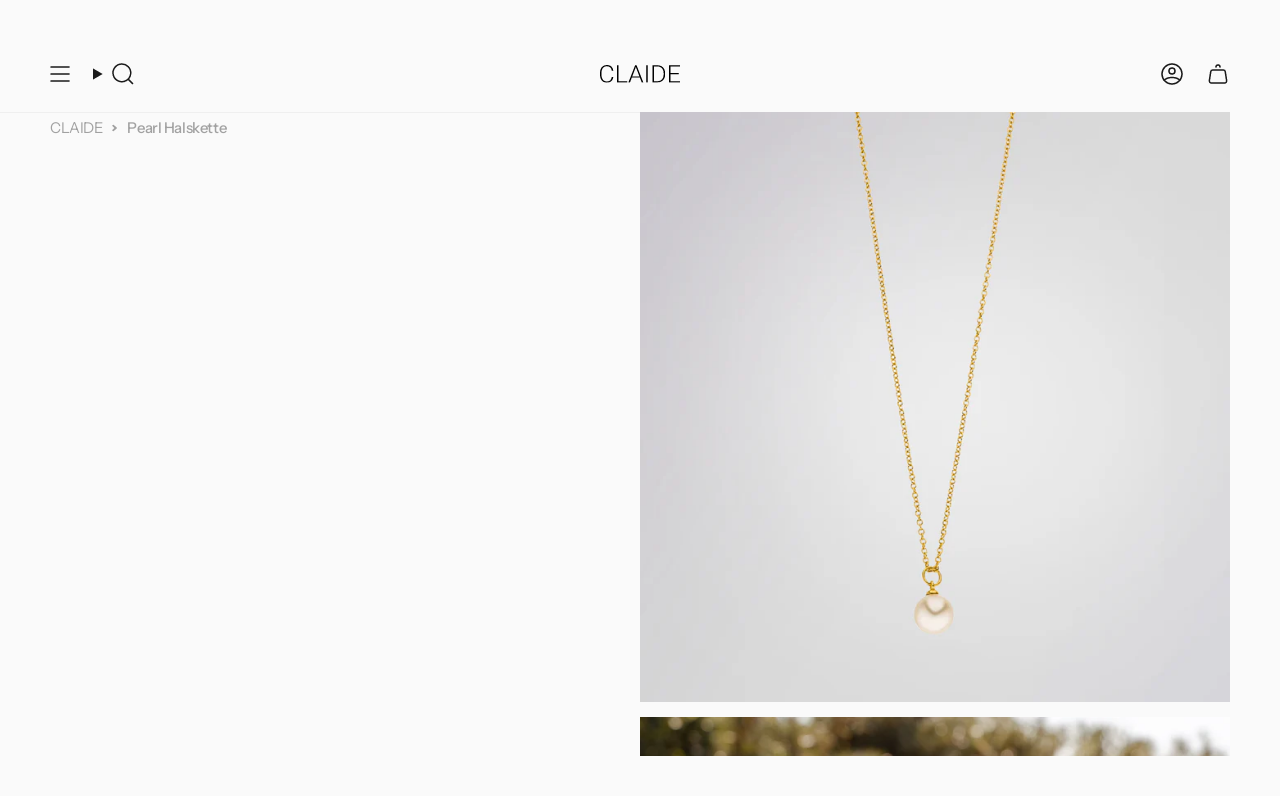

--- FILE ---
content_type: text/html; charset=UTF-8
request_url: https://api.reviews.io/json-ld/product/richsnippet?sku=4260729891716%3B4260729891709%3B43585049297163%3B43585049329931%3B7990684156171%3Bpearl-halskette&store=www.claide.de&url=https://claide.de/products/pearl-halskette?variant=43585049297163&data=true
body_size: 385
content:
{
	"@context" : "http://schema.org",
	"@type" : "Product"

  		 ,"aggregateRating": {
      "@type" : "AggregateRating",
      "bestRating": "5",
		  "ratingValue" : "4.8182",
		  "reviewCount" : "11",
		  "worstRating" : 1
	},
	"review": [
				{
			"@type":"Review",
			"author": {
				"@type": "Person",
				"name": "Nicole Krautwurst"
			},
			"datePublished" : "2024-01-01",
			"description" : "Alles ok",
			"reviewRating": {
				"@type": "Rating",
				"bestRating" : "5",
				"ratingValue" : "4",
				"worstRating" : "1"
			},
			"reviewBody": "Alles ok"
		}
				,
						{
			"@type":"Review",
			"author": {
				"@type": "Person",
				"name": "Nicole Krautwurst"
			},
			"datePublished" : "2024-01-01",
			"description" : "Alles ok",
			"reviewRating": {
				"@type": "Rating",
				"bestRating" : "5",
				"ratingValue" : "4",
				"worstRating" : "1"
			},
			"reviewBody": "Alles ok"
		}
					]
    		
		    ,"name" : "Pearl Halskette Silber",
		"image" : "https://cdn.shopify.com/s/files/1/0247/2099/8447/files/PEARLHALSKETTEgrey.jpg?v=1726392341",
				"sku" : "4260729891709"
		    
}


--- FILE ---
content_type: text/css
request_url: https://claide.de/cdn/shop/t/138/assets/custom.css?v=28678364608046045471765717336
body_size: 4035
content:
@media only screen and (max-width: 749px){.product__images{margin-left:var(--outer-offset);margin-right:var(--outer-offset);overflow:hidden}}@media screen and (min-width: 768px){.collection__image-inline{grid-template-columns:minmax(0,50fr) minmax(0,50fr)}}@media screen and (min-width: 749px){product-sticky div:has(.breadcrumbs){grid-column:span 2}.marquee{display:none!important}}.product__thumbs,.product__thumb{margin:0}.product__thumb{padding:0}.product__thumbs{margin-bottom:32px}.product__price{font-weight:400}.product__images--mobile-thumbs .product__slides{margin-bottom:0}.product__thumb__link{width:80px;height:80px}.product__title{margin-top:.25em}.breadcrumbs__arrow{width:auto;height:auto;border-radius:0;margin:0 10px;background-color:transparent;opacity:1;color:#a1a1a1!important;display:flex;justify-content:center;align-items:center}.breadcrumbs a,.breadcrumbs span{color:#a1a1a1!important}.breadcrumbs span:last-of-type{font-weight:500}.promo-images-text{display:flex;gap:.5em;justify-content:start;align-items:center;position:relative;font-size:var(--font-body-medium)}.promo-images-container img{width:1.8rem;height:1.8rem;aspect-ratio:1 / 1;object-fit:cover;border-radius:100%;border:2px solid #d9d9d9}.promo-images-container:has(img.promo-image-2){margin-right:1rem}.promo-images-container img.promo-image-2{left:.9rem;position:absolute}.benefit-with-icon{display:flex;gap:.5em;justify-content:start;align-items:center}.benefit-with-icon .benefit-icon{width:1rem;height:auto}.benefits-with-icons{padding-top:.25em;display:flex;flex-direction:column;gap:.5rem;justify-content:start;font-size:var(--font-body-small)}.benefits-inline{display:flex;gap:12px;padding:.25rem;background:#f6f5f2;width:fit-content;flex-wrap:wrap;align-items:center;padding:10px 16px;font-size:var(--font-body-small)}.benefits-inline .benefit{white-space:nowrap}.benefits-inline .benefits-divider{height:1rem;width:1px;background:#000}.block-benefits{--block-padding-top: 16px;--block-padding-bottom: 24px}.product__thumb{padding-top:1px}.product__thumb:after{bottom:auto;top:0;background-color:#000}[data-template=schmuck] [data-option=color] .radio__fieldset .radio__buttons{margin:0}[data-template=schmuck].product__selectors .radio__fieldset,[data-template=schmuck] .product__selectors .radio__fieldset,[data-template=bundle-konfigurator] .product__selectors .radio__fieldset,[data-template=starterset] .product__selectors .radio__fieldset{grid-template-columns:1fr}[data-template=schmuck] [data-option=color] .radio__legend__option-name{display:none}[data-template=schmuck] :not([data-option=color]) .radio__legend__value,[data-template=bundle-konfigurato] .radio__legend__value,[data-template=starterset] .radio__legend__value{font-size:1rem;font-weight:300}[data-template=schmuck] [data-option=color] .option-title{color:transparent;display:block;height:100%;border-radius:100%}[data-template=schmuck] [data-option=color] .radio__button label{border-radius:100%;border-color:transparent;padding:2px;aspect-ratio:1 / 1;width:1.8rem;height:1.8rem;min-width:unset}[data-template=schmuck] [data-option=color] .radio__button input:checked~label,[data-template=schmuck] [data-option=color] .radio__fieldset .radio__button label:hover{border-color:#000}[data-template=schmuck] [data-option=color] .radio__button{padding:0}[data-template=schmuck] [data-option=color] .product__selectors .radio__fieldset{padding-top:0}[value=Gold]~label span{background:linear-gradient(49.69deg,#f5d879 39.54%,#fff3cd 61.16%,#f5d879 79.61%)}[value=Silber]~label span{background:linear-gradient(49.69deg,#c2c2c2 39.54%,#ececec 61.16%,#c1c1c1 79.61%)}.jdgm-widget{font-size:var(--FONT-SIZE-SUBHEADING-MOBILE)}.variant__countdown--in{color:#72b67d;gap:10px;font-weight:400}.variant__countdown--low{color:#f0af60;gap:10px;font-weight:400}.variant__countdown--out{color:#e37474;gap:10px;font-weight:400}.section-countdown .brick__section{width:auto;flex-wrap:nowrap;justify-content:center}.section-countdown .brick__block{width:auto;flex-basis:auto;min-width:unset;white-space:nowrap}.section-countdown .two-fifty-height-hero--mobile{height:auto;min-height:unset}@media only screen and (max-width: 750px){.section-countdown .brick__section{gap:calc(var(--gutter) * 2)}}@media only screen and (min-width: 750px){.section-countdown .brick__block{flex:0 0 auto}}.category-linklist__filter-list-item{margin-inline-end:8px!important;overflow:hidden}.category-linklist__filter-list-item a{text-transform:uppercase;font-weight:300;color:#737373;font-size:var(--font-body-small)}.category-linklist__filter-list-item a.is-active{opacity:1}.category-linklist__filter-list-item a.bordered{border:1px solid black;color:#000;display:flex;padding:.3rem 12px;opacity:1}.category-linklist__filter-list-item a.bordered.is-active{border:1px solid black;background:#000;color:#fff;font-weight:500}.button-menu{padding-top:.5rem;padding-bottom:.5rem;padding-inline-start:var(--outer);width:100%}@media screen and (max-width: 749px){logos-component[data-marquee=true]{display:none}.marquee{--gap: 1rem;position:relative;display:flex;overflow:hidden;-webkit-user-select:none;user-select:none;gap:var(--gap)}.marquee__content{flex-shrink:0;display:flex;justify-content:space-around;gap:var(--gap);min-width:100%;margin:0}@keyframes scroll{0%{transform:translate(0)}to{transform:translate(calc(-100% - var(--gap)))}}@media (prefers-reduced-motion: reduce){.marquee__content{animation-play-state:paused!important}}.marquee__content{animation:scroll 15s linear infinite}@keyframes scroll-abs{0%{transform:translate(calc(100% + var(--gap)))}to{transform:translate(0)}}.marquee__content>*{flex:0 0 auto}}.shop-pay-terms{display:none}.product__breadcrumbs{margin-left:var(--outer-offset);margin-right:var(--outer-offset);margin-bottom:0;padding:6px var(--outer);border-top:1px solid #efefef}.comparison-table{background-color:#f6f5f2;font-weight:400;font-size:var(--font-body-medium);margin:0 var(--outer)}.comparison-head,.comparison-body{display:grid;grid-template-columns:repeat(3,1fr);row-gap:2px}.comparison-head{margin-bottom:2px}.comparison-body>*:nth-child(3n+1){padding-left:0;padding-right:16px;text-align:left;justify-content:start}.comparison-head>*:nth-child(3n-1),.comparison-body>*:nth-child(3n-1){position:relative;background:#f6f5f2}.comparison-head>*:nth-child(3n-1):after,.comparison-body>*:nth-child(3n-1):after{content:"";position:absolute;height:2px;width:calc(100% - 6px);bottom:-2px;background:#fff}.comparison-head>*,.comparison-body>*{display:flex;justify-content:center;align-items:center;padding:24px 16px;text-align:center;background:#fff}.comparison-head>*{padding:16px 24px}.comparison-logo--image{width:100%;max-height:1.8rem}[data-template=starterset] .radio__fieldset--swatches .swatch__button,[data-template=bundle-konfigurator] .radio__fieldset--swatches .swatch__button .radio__button{padding:5px}[data-template=starterset] .radio__legend__label,[data-template=schmuck] :not([data-option=color]) .radio__legend__label,[data-template=bundle-konfigurator] .radio__legend__label{flex-wrap:nowrap}[data-template=starterset] .radio__legend__option-name,[data-template=schmuck] :not([data-option=color]) .radio__legend__option-name,[data-template=bundle-konfigurator] .radio__legend__option-name{flex-shrink:0;font-size:1rem}[data-template=starterset] .radio__fieldset .radio__button label,[data-template=bundle-konfigurator] .radio__fieldset .radio__button label{transition:none}[data-template=starterset] .radio__fieldset--swatches:has(.radio__button input:checked~label),[data-template=bundle-konfigurator] .radio__fieldset--swatches:has(.radio__button input:checked~label){padding:4px}[data-template=starterset] .radio__fieldset .radio__button input:checked~label,[data-template=bundle-konfigurator] .radio__fieldset .radio__button input:checked~label{border-width:2px}[data-template=starterset] .radio__legend__value,[data-template=schmuck] :not([data-option=color]) .radio__legend__value,[data-template=bundle-konfigurator] .radio__legend__value{padding-top:0}.progress-bar-holder{width:100%;flex-basis:100%}.shipping-target-icon{width:24px;height:24px;border:1px solid #afafaf;border-radius:100%;display:flex;justify-content:center;align-items:center;background:#fff;margin:0 auto}.shipping-target-container{position:absolute;left:var(--left);top:1rem;transform:translate(-50%,-.5rem);top:0;z-index:10;justify-content:center;align-items:center;align-content:center}.free-shipping__progress-bar{margin:0}.progress-bar-holder{margin-block:2rem;position:relative}.shipping-target-text-below{font-weight:500;font-size:var(--font-body-x-small);text-align:center;margin:0 auto;white-space:nowrap;font-weight:300}.shipping-target-text{font-weight:500;font-size:var(--font-body-x-small);text-align:center;position:absolute;top:0;transform:translateY(-100%);margin:0 auto;width:100%}.sliderow__title{font-weight:300;padding:0;margin:0 var(--inner);border-bottom:1px solid #f0f0f0}[data-shipping-icon].is-reached .shipping-target-icon{border-color:#b58691}[data-shipping-icon].is-reached .shipping-target-icon svg path{fill:#b58691!important}[data-gift-icon].is-reached .shipping-target-icon{border-color:#b58691}[data-gift-icon].is-reached .shipping-target-icon svg path{fill:#b58691!important}.progress-container{width:100%;height:8px;position:relative;margin-block:1.4rem;display:grid;grid-template-columns:var(--width) var(--giftWidth) 10fr}.progress-container progress{z-index:1;position:relative}.progress-container:has([data-shipping-bar][value="100"]) [data-shipping-icon] .shipping-target-icon{transition-delay:1.5s;transition:border-color .2s ease-in;border-color:#b58691}.progress-container:has([data-shipping-bar][value="100"]) [data-shipping-icon] .shipping-target-icon svg path{fill:#b58691}.progress-container:has([data-gift-bar][value="100"]) [data-gift-icon] .shipping-target-icon{transition-delay:1.5s;transition:border-color .2s ease-in;border-color:#b58691}.progress-container:has([data-gift-bar][value="100"]) [data-gift-icon] .shipping-target-icon svg path{fill:#b58691}[data-gift-progress-bar],[data-gift-end]{--progress-value-bg: var(--FREE-GIFT-GRADIENT)}[data-gift-progress-bar]::-webkit-progress-value{-webkit-transition:width 1s ease-in-out,transform 1s ease-in-out 1.5s;transition:width 1s ease-in-out,transform 1s ease-in-out 1.5s}[data-gift-end]::-webkit-progress-value{-webkit-transition:width 1s ease-in-out,transform 1s ease-in-out 3s;transition:width 1s ease-in-out,transform 1s ease-in-out 3s}.reviews--header{display:flex;justify-content:flex-start;align-items:center;gap:15px}.review--divider{width:1px;background:#000;height:3rem}.review--number{font-size:var(--FONT-HEADING-LARGE);font-family:var(--FONT-STACK-HEADING)}.positive--text{font-weight:500;margin-bottom:16px;margin-top:10px}.positive--list{line-height:1.1;margin-bottom:2rem}.see--more--link{font-size:var(--font-body-large);text-transform:uppercase}.relative{position:relative}.variant-picker--badge{position:absolute;top:calc(var(--form-margin) / 2);right:0}.cart--total__savings--pp{flex-basis:100%;display:flex;justify-content:space-between;align-items:center;margin-block:5px}.savings--label--pp{letter-spacing:normal;text-transform:none!important;font-weight:500!important;color:#56ad6a!important;padding-right:0;font-size:var(--font-body-small)}.is--bundle-item .cart__item__selected-options,.is--bundle-item .cart__quantity-wrapper .select-popout--quantity{display:none}.cart__item .is--bundle-item{align-items:start}.cart__bundle--items{display:flex;max-width:80%;gap:5px}.cart__bundle--items:has(>:last-child:nth-child(7)){flex-wrap:wrap}.cart__bundle--items:has(>:last-child:nth-child(7)) .cart__bundle--item{max-width:20%}.cart__bundle--item{flex-shrink:1;flex-grow:0;max-width:25%;position:relative}.cart__bundle--image{width:100%;height:auto;aspect-ratio:1 / 1;object-fit:cover}.cart__item--bundle-label{position:absolute;padding:2px 5px;left:0;top:0;background:#b3848f;color:#fff;font-size:12px;text-transform:uppercase;font-weight:500}.cart__bundle--your-choice{font-size:var(--FONT-HEADING-MINI-MOBILE);text-transform:uppercase;padding:10px 0 5px}custom-drawer .drawer__head h3{padding-top:10px;font-size:var(--FONT-SIZE-BASE)}.unionpay,.shopify_pay{display:none!important}li:has(.unionpay),li:has(.shopify_pay){display:none!important}.price.sale,.product__price:has(.product__price--strike){display:flex;flex-direction:row-reverse;justify-content:start;gap:5px;align-items:center}.product__price:has(.product__price--strike){gap:10px}.cart__item-subtitle{color:#8d8d8d;font-size:var(--font-body-medium)}.product-item .sale-box,.product-item .preorder-box,.product-item .badge-box{position:static!important}.badge__container{position:absolute;left:0;top:0;z-index:3;display:flex;gap:5px;width:100%}.preorder-box,.badge-box{background:#1a1a1a;color:#fafafa}.sale-box,.preorder-box,.badge-box{padding:2px 6px}.is--bundle-item .cart__item__title{text-transform:none!important}.footer__block__title{font-family:var(--FONT-STACK-SUBHEADING)!important;letter-spacing:var(--LETTER-SPACING-BODY)!important;font-size:var(--font-heading-x-small)!important}[data-template=schmuck] .radio__fieldset :not([data-option=color]) .radio__button input:checked~label{border-color:var(--accent);border-width:2px}.link__image--container{display:flex;justify-content:space-between;gap:15px;align-items:center}.link__image--container img{width:60px;aspect-ratio:1 / 1;height:auto}.v-stack{display:flex;flex-direction:column}.link__image--title{font-family:var(--FONT-STACK-HEADING);line-height:1.1;text-transform:none;font-size:var(--FONT-HEADING-X-SMALL);margin-bottom:.2rem}.link__image--subtitle{text-transform:none;font-size:var(--BTN-FONT-SIZE)}.mobile-menu__block--menu{flex-basis:auto}.mobile__menu__dropdown:has(.link__image--container) .sliderow:has(.link__image--container)+.sliderow__links{--item-height: 85px}.mobile__menu__dropdown:has(.link__image--container) .sliderow:has(.link__image--container)+.sliderow__links .sliderow:not(:has(.link__image--container)){--item-height: 50px}:root{--header-spacing: 10px}.sliderow__title:has(.link__image--container){padding-block:var(--header-spacing)}.drawer__menu .mobile-menu__block-localization{margin-top:10px!important}.drawer__content__scroll>.mobile-menu__block{margin-bottom:0}.sibling__links{display:grid;grid-template-columns:repeat(4,1fr);gap:10px}.sibling__link{min-width:0;border-radius:6px;border:2px solid var(--bg-col);--bg-col: white;aspect-ratio:1 / 1;position:relative}.sibling__link.sibling--active{--bg-col: #b3848f;color:#fff}.sibling__link--image-container{width:100%;height:100%;aspect-ratio:1 / 1;position:relative;border-radius:4px;overflow:hidden}.sibling__link--image-container img{width:100%;height:100%;aspect-ratio:1 / 1;object-fit:cover}.sibling__size--label{position:absolute;right:0;bottom:0;padding-inline:7px;padding-block:5px;line-height:1;font-size:.75rem;border-top-left-radius:6px;background-color:var(--bg-col)}@media screen and (max-width: 670px){.drawer--header .drawer__inner{top:calc(var(--header-height));max-height:calc(100% - var(--header-height));max-width:calc(100% - 15px)}.at-top .drawer--header .drawer__inner{top:calc(var(--header-height) + var(--announcement-bar-height));max-height:calc(100% - var(--header-height) - var(--announcement-bar-height))}header-drawer .drawer__head{display:none!important}mobile-menu .underlay{top:calc(var(--header-height) + var(--announcement-bar-height))}}.sliderow__links .sliderow .sliderule__chevron{display:none}.drawer__menu .mobile-menu__block-localization{width:100%;margin:0 var(--inner)}[data-mobile-menu-block]:has(.mobile-menu__block-inner:empty){display:none}.bundle-chosen-items--container .configurator--block{display:none}.bundle-chosen-items--container .configurator--block-gift{display:block}bundle-config[data-limit="1"] .bundle-chosen-items--container .configurator--block:nth-of-type(-n+1){display:block}bundle-config[data-limit="2"] .bundle-chosen-items--container .configurator--block:nth-of-type(-n+2){display:block}bundle-config[data-limit="3"] .bundle-chosen-items--container .configurator--block:nth-of-type(-n+3){display:block}bundle-config[data-limit="4"] .bundle-chosen-items--container .configurator--block:nth-of-type(-n+4){display:block}bundle-config[data-limit="5"] .bundle-chosen-items--container .configurator--block:nth-of-type(-n+5){display:block}bundle-config[data-limit="6"] .bundle-chosen-items--container .configurator--block:nth-of-type(-n+6){display:block}.bundle-chosen-items--container[data-limit="1"] .configurator--block:nth-of-type(-n+1){display:block}.bundle-chosen-items--container[data-limit="2"] .configurator--block:nth-of-type(-n+2){display:block}.bundle-chosen-items--container[data-limit="3"] .configurator--block:nth-of-type(-n+3){display:block}.bundle-chosen-items--container[data-limit="4"] .configurator--block:nth-of-type(-n+4){display:block}.bundle-chosen-items--container[data-limit="5"] .configurator--block:nth-of-type(-n+5){display:block}.bundle-chosen-items--container[data-limit="6"] .configurator--block:nth-of-type(-n+6){display:block}.bundle-chosen-items--container .configurator--block .configurator-image--block{border-radius:6px;overflow:hidden;margin-block-end:5px}.configurator--block-gift .configurator-image--block{border-radius:6px;overflow:hidden}[data-template=bundle-konfigurator] .radio__fieldset .radio__button input~label{border-radius:6px}.configurator__variant__block .radio__legend__option-name{font-weight:400;font-size:var(--font-body-medium)}label:has([data-design-option]){border-width:2px!important;border-color:#cbc6bd;position:relative!important;padding-bottom:16px!important}.configurator__variant__block label{border-width:2px!important;border-color:#cbc6bd}[data-design-option]{font-family:var(--FONT-STACK-HEADING);font-weight:400;text-transform:none;font-size:var(--FONT-SIZE-BASE)}.savings--label{position:absolute;bottom:-25%;left:0;right:0;margin:0 auto;background:#cbc6bd;max-width:fit-content;border-radius:4px;padding:2px 5px;color:#fff}input:checked~label .savings--label{background-color:var(--COLOR-SALE-BG)}.drawer__foot [data-template-string]:has(.bundle-chosen-items--container[data-limit="4"],.bundle-chosen-items--container[data-limit="5"],.bundle-chosen-items--container[data-limit="6"]){width:100%;max-width:unset}.bundle-chosen-items--container[data-limit="4"]{grid-template-columns:repeat(4,minmax(0,1fr))}.bundle-chosen-items--container[data-limit="5"],.bundle-chosen-items--container[data-limit="6"]{grid-template-columns:repeat(5,minmax(0,1fr))}.sliderow.sliderow--back .sliderow__title{font-family:var(--FONT-STACK-HEADING)}.link__badge{font-size:var(--font-body-small);background:var(--accent);padding:2px 5px;color:#fff}.radio__fieldset .radio__button .fake-label{display:block;font-family:var(--BTN-FONT-STACK);font-size:var(--BTN-FONT-SIZE);font-style:var(--BTN-FONT-STYLE);font-weight:var(--BTN-FONT-WEIGHT);line-height:var(--line-height-normal);letter-spacing:var(--BTN-LETTER-SPACING);text-transform:var(--BTN-UPPERCASE);position:relative;margin:0;padding:var(--btn-top);min-width:calc(var(--BTN-FONT-SIZE) * var(--line-height-normal) + var(--btn-top) * 2 + 2px);text-align:center;color:inherit;background-color:transparent;border:1px solid var(--text-a35);border-radius:min(var(--RADIUS),20px);transition:color .5s cubic-bezier(.215,.61,.355,1),background .5s cubic-bezier(.215,.61,.355,1),border .5s cubic-bezier(.215,.61,.355,1)}[data-template=schmuck] [data-option=color] .radio__button .fake-label{border-radius:100%;border-color:transparent;padding:2px;aspect-ratio:1 / 1;width:1.8rem;height:1.8rem;min-width:unset}.fake-label span{background-color:var(--bg)!important}.color__active .fake-label{border-color:#000!important}.mobile-x,[data-scroll-locked] .header__mobile__left .icon-menu{display:none}[data-scroll-locked] .header__mobile__left .mobile-x{display:block}.drawer--header .drawer__inner{box-shadow:none}gift-config{display:grid;row-gap:20px;grid-template-columns:1fr 9fr;margin-block-end:15px}.gift--item--image{max-width:100%;height:auto;display:flex}.gift--item-image-container{aspect-ratio:1 / 1;max-width:26%;border-radius:6px;border:2px solid #b3848f;overflow:hidden}gift-item{display:flex;justify-content:space-between;align-items:center;gap:10px;min-width:0}.gift--item-title{font-size:var(--FONT-HEADING-X-SMALL);font-family:var(--FONT-STACK-HEADING)}.gift--item-text,.gift--item-button{font-size:var(--BTN-FONT-SIZE)}.gift--item-text-container{display:flex;flex-direction:column;justify-content:start;align-items:start;gap:5px;line-height:1}.gift--item-button{color:#fff;background:#b3848f;padding:5px;border-radius:4px;max-width:fit-content}.gift--item-lock-container{display:flex;align-items:center;justify-content:center;gap:10px;border:1px solid #dcdcdc;border-radius:6px;font-size:var(--FONT-HEADING-X-SMALL);font-family:var(--FONT-STACK-HEADING);font-weight:600}.gift-progress{position:relative;grid-area:1 / 1 / 3 / 2;display:flex;justify-content:center;align-items:center}.gift-bar{width:4px;height:calc(100% - 10px);background:#b3848f;border-radius:2px}.gift--progress--icon{padding:5px;background:#b3848f;position:absolute}.gift--progress--icon.icon--1{left:auto;right:auto;top:calc(25% - 10px);display:flex;justify-content:center;align-items:center;max-width:20px;border-radius:100%}.gift--progress--icon.icon--2{left:auto;right:auto;top:calc(75% - 10px);display:flex;justify-content:center;align-items:center;max-width:20px;border-radius:100%}gift-config:has(.hidden-custom) .gift-bar{background:linear-gradient(180deg,#b3848f,#f6f5f2 50%)}gift-config:has(.hidden-custom) .gift--item-lock-container{background:#fffc;position:relative;z-index:2;padding-inline:3.5rem;border:1px solid rgba(220,220,220,1);-webkit-backdrop-filter:blur(5px);backdrop-filter:blur(5px)}gift-config:not(:has(.hidden-custom)) .gift--item-lock-container{opacity:0;pointer-events:none}gift-item[data-fixed]{grid-area:1 / 2 / 2 / 10}gift-item[data-dynamic]{grid-area:2 / 2 / 3 / 10}.gift--item-lock-container{grid-area:2 / 1 / 3 / 10}.custom-discount--filter{display:flex;justify-content:start;align-items:center;gap:10px;margin-block-end:var(--gutter);margin-block-start:0px}@media screen and (max-width: 470px){.custom-discount--filter{flex-direction:column;align-items:start;justify-content:center}}.custom-discount--filter{text-transform:uppercase}.custom__filter--container{margin:0;padding:0;display:flex;gap:10px}.custom__filter--container li{list-style:none;padding:5px 10px;background:#fff;border:1px solid black}.custom__filter--container li.custom__filter--active{color:#fff;background:#000}[data-konfigurator-product-item] .price .old-price{display:none!important}.custom__filter--title,[is=custom-filter-label]{font-size:var(--FONT-SIZE-SUBHEADING-MOBILE)}.product__form__holder .variant-picker--badge{margin-block-start:6rem}
/*# sourceMappingURL=/cdn/shop/t/138/assets/custom.css.map?v=28678364608046045471765717336 */


--- FILE ---
content_type: text/javascript; charset=utf-8
request_url: https://claide.de/products/pearl-halskette.js
body_size: 1147
content:
{"id":7990684156171,"title":"Pearl Halskette","handle":"pearl-halskette","description":"\u003cmeta charset=\"utf-8\"\u003e\n\u003cp class=\"p1\"\u003eDas filigrane Design der Pearl Kette ist zeitlos, elegant und unendlich schick. Die Kombination der zarten Perle mit der hochwertigen mit 18 Karat mehrfach vergoldeten Halskette macht dieses einzigartige Schmuckstück zu einem Must-Have-Piece.\u003c\/p\u003e\n\u003cstrong\u003eMaterial:\u003c\/strong\u003e\u003cspan\u003e Hochwertige 18K Mehrfachvergoldung\u003c\/span\u003e\u003cbr\u003e\u003cstrong\u003eLänge:\u003c\/strong\u003e\u003cspan\u003e 40cm + 5cm Verlängerung\u003cbr\u003e\u003cmeta charset=\"utf-8\"\u003e \u003cb data-mce-fragment=\"1\"\u003eKostenloser Versand: \u003c\/b\u003eLieferzeit 1-3 Werktage\u003cbr data-mce-fragment=\"1\"\u003e\u003cmeta charset=\"utf-8\"\u003e \u003cstrong data-mce-fragment=\"1\"\u003e-\u003c\/strong\u003e Nickelfrei und somit auch für Allergiker geeignet\u003c\/span\u003e\u003cbr\u003e","published_at":"2022-08-14T11:51:27+02:00","created_at":"2022-08-12T10:10:24+02:00","vendor":"CLAIDE","type":"Halsketten","tags":[],"price":3999,"price_min":3999,"price_max":4499,"available":true,"price_varies":true,"compare_at_price":0,"compare_at_price_min":0,"compare_at_price_max":0,"compare_at_price_varies":false,"variants":[{"id":43585049297163,"title":"Gold","option1":"Gold","option2":null,"option3":null,"sku":"4260729891716","requires_shipping":true,"taxable":true,"featured_image":{"id":46218190913803,"product_id":7990684156171,"position":1,"created_at":"2024-03-07T15:43:06+01:00","updated_at":"2024-03-07T15:43:26+01:00","alt":null,"width":1200,"height":1200,"src":"https:\/\/cdn.shopify.com\/s\/files\/1\/0247\/2099\/8447\/files\/PEARLHALSKETTE.jpg?v=1709822606","variant_ids":[43585049297163]},"available":true,"name":"Pearl Halskette - Gold","public_title":"Gold","options":["Gold"],"price":4499,"weight":3,"compare_at_price":0,"inventory_management":"shopify","barcode":"4260729891716","featured_media":{"alt":null,"id":38962716639499,"position":1,"preview_image":{"aspect_ratio":1.0,"height":1200,"width":1200,"src":"https:\/\/cdn.shopify.com\/s\/files\/1\/0247\/2099\/8447\/files\/PEARLHALSKETTE.jpg?v=1709822606"}},"quantity_rule":{"min":1,"max":null,"increment":1},"quantity_price_breaks":[],"requires_selling_plan":false,"selling_plan_allocations":[]},{"id":43585049329931,"title":"Silber","option1":"Silber","option2":null,"option3":null,"sku":"4260729891709","requires_shipping":true,"taxable":true,"featured_image":{"id":46218190946571,"product_id":7990684156171,"position":7,"created_at":"2024-03-07T15:43:06+01:00","updated_at":"2024-09-15T11:25:41+02:00","alt":null,"width":1200,"height":1200,"src":"https:\/\/cdn.shopify.com\/s\/files\/1\/0247\/2099\/8447\/files\/PEARLHALSKETTEgrey.jpg?v=1726392341","variant_ids":[43585049329931]},"available":true,"name":"Pearl Halskette - Silber","public_title":"Silber","options":["Silber"],"price":3999,"weight":3,"compare_at_price":0,"inventory_management":"shopify","barcode":"4260729891709","featured_media":{"alt":null,"id":38962716606731,"position":7,"preview_image":{"aspect_ratio":1.0,"height":1200,"width":1200,"src":"https:\/\/cdn.shopify.com\/s\/files\/1\/0247\/2099\/8447\/files\/PEARLHALSKETTEgrey.jpg?v=1726392341"}},"quantity_rule":{"min":1,"max":null,"increment":1},"quantity_price_breaks":[],"requires_selling_plan":false,"selling_plan_allocations":[]}],"images":["\/\/cdn.shopify.com\/s\/files\/1\/0247\/2099\/8447\/files\/PEARLHALSKETTE.jpg?v=1709822606","\/\/cdn.shopify.com\/s\/files\/1\/0247\/2099\/8447\/products\/Claide_Holland_Shop_25.jpg?v=1709822606","\/\/cdn.shopify.com\/s\/files\/1\/0247\/2099\/8447\/products\/Claide_Holland_Shop_3.jpg?v=1709822606","\/\/cdn.shopify.com\/s\/files\/1\/0247\/2099\/8447\/products\/Claide_Holland_Shop_2.jpg?v=1709822606","\/\/cdn.shopify.com\/s\/files\/1\/0247\/2099\/8447\/products\/Claide_Holland_Shop_33.jpg?v=1709822606","\/\/cdn.shopify.com\/s\/files\/1\/0247\/2099\/8447\/products\/Claide_Holland_Shop_36.jpg?v=1709822606","\/\/cdn.shopify.com\/s\/files\/1\/0247\/2099\/8447\/files\/PEARLHALSKETTEgrey.jpg?v=1726392341"],"featured_image":"\/\/cdn.shopify.com\/s\/files\/1\/0247\/2099\/8447\/files\/PEARLHALSKETTE.jpg?v=1709822606","options":[{"name":"Color","position":1,"values":["Gold","Silber"]}],"url":"\/products\/pearl-halskette","media":[{"alt":null,"id":38962716639499,"position":1,"preview_image":{"aspect_ratio":1.0,"height":1200,"width":1200,"src":"https:\/\/cdn.shopify.com\/s\/files\/1\/0247\/2099\/8447\/files\/PEARLHALSKETTE.jpg?v=1709822606"},"aspect_ratio":1.0,"height":1200,"media_type":"image","src":"https:\/\/cdn.shopify.com\/s\/files\/1\/0247\/2099\/8447\/files\/PEARLHALSKETTE.jpg?v=1709822606","width":1200},{"alt":null,"id":33298422268171,"position":2,"preview_image":{"aspect_ratio":1.0,"height":3734,"width":3734,"src":"https:\/\/cdn.shopify.com\/s\/files\/1\/0247\/2099\/8447\/products\/Claide_Holland_Shop_25.jpg?v=1709822606"},"aspect_ratio":1.0,"height":3734,"media_type":"image","src":"https:\/\/cdn.shopify.com\/s\/files\/1\/0247\/2099\/8447\/products\/Claide_Holland_Shop_25.jpg?v=1709822606","width":3734},{"alt":null,"id":33298420138251,"position":3,"preview_image":{"aspect_ratio":1.0,"height":4000,"width":4000,"src":"https:\/\/cdn.shopify.com\/s\/files\/1\/0247\/2099\/8447\/products\/Claide_Holland_Shop_3.jpg?v=1709822606"},"aspect_ratio":1.0,"height":4000,"media_type":"image","src":"https:\/\/cdn.shopify.com\/s\/files\/1\/0247\/2099\/8447\/products\/Claide_Holland_Shop_3.jpg?v=1709822606","width":4000},{"alt":null,"id":33298420105483,"position":4,"preview_image":{"aspect_ratio":1.0,"height":4000,"width":4000,"src":"https:\/\/cdn.shopify.com\/s\/files\/1\/0247\/2099\/8447\/products\/Claide_Holland_Shop_2.jpg?v=1709822606"},"aspect_ratio":1.0,"height":4000,"media_type":"image","src":"https:\/\/cdn.shopify.com\/s\/files\/1\/0247\/2099\/8447\/products\/Claide_Holland_Shop_2.jpg?v=1709822606","width":4000},{"alt":null,"id":33298428690699,"position":5,"preview_image":{"aspect_ratio":1.0,"height":3663,"width":3663,"src":"https:\/\/cdn.shopify.com\/s\/files\/1\/0247\/2099\/8447\/products\/Claide_Holland_Shop_33.jpg?v=1709822606"},"aspect_ratio":1.0,"height":3663,"media_type":"image","src":"https:\/\/cdn.shopify.com\/s\/files\/1\/0247\/2099\/8447\/products\/Claide_Holland_Shop_33.jpg?v=1709822606","width":3663},{"alt":null,"id":33298428789003,"position":6,"preview_image":{"aspect_ratio":1.0,"height":4000,"width":4000,"src":"https:\/\/cdn.shopify.com\/s\/files\/1\/0247\/2099\/8447\/products\/Claide_Holland_Shop_36.jpg?v=1709822606"},"aspect_ratio":1.0,"height":4000,"media_type":"image","src":"https:\/\/cdn.shopify.com\/s\/files\/1\/0247\/2099\/8447\/products\/Claide_Holland_Shop_36.jpg?v=1709822606","width":4000},{"alt":null,"id":38962716606731,"position":7,"preview_image":{"aspect_ratio":1.0,"height":1200,"width":1200,"src":"https:\/\/cdn.shopify.com\/s\/files\/1\/0247\/2099\/8447\/files\/PEARLHALSKETTEgrey.jpg?v=1726392341"},"aspect_ratio":1.0,"height":1200,"media_type":"image","src":"https:\/\/cdn.shopify.com\/s\/files\/1\/0247\/2099\/8447\/files\/PEARLHALSKETTEgrey.jpg?v=1726392341","width":1200},{"alt":null,"id":33813691302155,"position":8,"preview_image":{"aspect_ratio":1.0,"height":1080,"width":1080,"src":"https:\/\/cdn.shopify.com\/s\/files\/1\/0247\/2099\/8447\/products\/f168f1bb512b4310b70d92e1184c2b0b.thumbnail.0000000000.jpg?v=1668089716"},"aspect_ratio":1.0,"duration":2300,"media_type":"video","sources":[{"format":"mp4","height":480,"mime_type":"video\/mp4","url":"https:\/\/cdn.shopify.com\/videos\/c\/vp\/f168f1bb512b4310b70d92e1184c2b0b\/f168f1bb512b4310b70d92e1184c2b0b.SD-480p-1.5Mbps-10460613.mp4","width":480},{"format":"mp4","height":1080,"mime_type":"video\/mp4","url":"https:\/\/cdn.shopify.com\/videos\/c\/vp\/f168f1bb512b4310b70d92e1184c2b0b\/f168f1bb512b4310b70d92e1184c2b0b.HD-1080p-7.2Mbps-10460613.mp4","width":1080},{"format":"mp4","height":720,"mime_type":"video\/mp4","url":"https:\/\/cdn.shopify.com\/videos\/c\/vp\/f168f1bb512b4310b70d92e1184c2b0b\/f168f1bb512b4310b70d92e1184c2b0b.HD-720p-4.5Mbps-10460613.mp4","width":720},{"format":"m3u8","height":1080,"mime_type":"application\/x-mpegURL","url":"https:\/\/cdn.shopify.com\/videos\/c\/vp\/f168f1bb512b4310b70d92e1184c2b0b\/f168f1bb512b4310b70d92e1184c2b0b.m3u8","width":1080}]},{"alt":null,"id":33813701820683,"position":9,"preview_image":{"aspect_ratio":1.0,"height":1080,"width":1080,"src":"https:\/\/cdn.shopify.com\/s\/files\/1\/0247\/2099\/8447\/products\/51eaad4c993d4120ba529304918cab60.thumbnail.0000000000.jpg?v=1668089798"},"aspect_ratio":1.0,"duration":4100,"media_type":"video","sources":[{"format":"mp4","height":480,"mime_type":"video\/mp4","url":"https:\/\/cdn.shopify.com\/videos\/c\/vp\/51eaad4c993d4120ba529304918cab60\/51eaad4c993d4120ba529304918cab60.SD-480p-1.5Mbps-10460623.mp4","width":480},{"format":"mp4","height":1080,"mime_type":"video\/mp4","url":"https:\/\/cdn.shopify.com\/videos\/c\/vp\/51eaad4c993d4120ba529304918cab60\/51eaad4c993d4120ba529304918cab60.HD-1080p-7.2Mbps-10460623.mp4","width":1080},{"format":"mp4","height":720,"mime_type":"video\/mp4","url":"https:\/\/cdn.shopify.com\/videos\/c\/vp\/51eaad4c993d4120ba529304918cab60\/51eaad4c993d4120ba529304918cab60.HD-720p-4.5Mbps-10460623.mp4","width":720},{"format":"m3u8","height":1080,"mime_type":"application\/x-mpegURL","url":"https:\/\/cdn.shopify.com\/videos\/c\/vp\/51eaad4c993d4120ba529304918cab60\/51eaad4c993d4120ba529304918cab60.m3u8","width":1080}]}],"requires_selling_plan":false,"selling_plan_groups":[]}

--- FILE ---
content_type: text/json
request_url: https://conf.config-security.com/model
body_size: 86
content:
{"title":"recommendation AI model (keras)","structure":"release_id=0x24:61:7b:5c:68:4a:29:48:66:59:6d:76:4c:55:71:67:74:30:34:30:29:7b:51:4b:79:65:58:33:24;keras;dyk3m7bxd0ypfa2gfyhre082hovfk3xsfi9f3amvdhvaqkbp7dgw44afiu2j4qa0bzufoye5","weights":"../weights/24617b5c.h5","biases":"../biases/24617b5c.h5"}

--- FILE ---
content_type: text/javascript
request_url: https://claide.de/cdn/shop/t/138/assets/custom.js?v=162335566922489054081765717337
body_size: 2991
content:
class BundleConfig extends HTMLElement{constructor(){super(),this.formItems=this.querySelectorAll("[data-form]"),this.openDrawerEvent=new CustomEvent("theme:drawer-custom:show",{bubbles:!0}),this.customDrawer=document.querySelector("custom-drawer#custom-drawer"),this.currentVariantId=this.getAttribute("data-variant-id"),this.configurations={},this.configurations[parseInt(this.currentVariantId)]=[],this.bundleBlocks=this.querySelectorAll(".configurator--block"),this.bundleSize=parseInt(this.getAttribute("data-limit")),this.texts={},this.texts.popupSingleText=this.getAttribute("data-selection-single-text"),this.texts.popupMultipleText=this.getAttribute("data-selection-multiple-text"),this.texts.popupDoneText=this.getAttribute("data-selection-done-text"),this.texts.atcNotDoneText=this.getAttribute("data-selection-atc-text"),this.texts.atcDoneText=this.getAttribute("data-selection-atc-default"),this.atcButton=document.querySelector(`form[id="${this.getAttribute("data-form")}"] button[type="submit"]`),this.atcButton?.setAttribute("data-prevent",!0),this.atcButton?.querySelector("[data-add-to-cart-text]")&&(this.atcButton.querySelector("[data-add-to-cart-text]").textContent=this.texts.atcNotDoneText.replace("[amount]",this.bundleSize),this.pdpForm=this.atcButton.closest("form")),this.progressContainer=this.querySelector("[data-progress-text]"),this.progressDoneContainer=this.querySelector("[data-done-text]"),this.enableLogs=!0,this.giftDiv=this.querySelector(".configurator--block-gift"),this.productData=JSON.parse(this.getAttribute("data-product-json-bundle")||"{}"),this.isMultiLevel=this.getAttribute("data-is-multiple")==="true"}connectedCallback(){this.addListeners()}log(input){this.enableLogs&&console.log("[BundleConfig]",input)}addListeners(){document.addEventListener("theme:variant:change",this.handleVariantChange.bind(this)),console.log(this.bundleBlocks),this.bundleBlocks.forEach(item=>{item.addEventListener("click",this.handleItemClick.bind(this))}),this.atcButton.addEventListener("click",this.handleATCClick.bind(this))}handleATCClick(e){!this.configurations[this.currentVariantId].length===this.bundleSize&&(e.preventDefault(),this.customDrawer.openCustomDrawer(),this.log("Not all Blocks chosen, opening Drawer"))}handleItemClick(e){console.log("ITEM CLICK"),e.target.closest('.configurator--block[data-choose="false"]')?this.customDrawer.openCustomDrawer():e.target.closest("[data-remove]")&&this.removeIndex(parseInt(e.target.closest("[data-remove]").getAttribute("data-index")))}handleVariantChange(e){let{variant}=e.detail;if(console.log(variant,e.detail),!variant){console.error("Variant Theme Event is corrupted");return}if(variant.option1&&this.isMultiLevel){this.configurations[variant.id]||(this.configurations[variant.id]=[]),this.setAttribute("data-limit",variant.option1),this.customDrawer.querySelector(".bundle-chosen-items--container").setAttribute("data-limit",variant.option1),this.bundleSize=parseInt(this.getAttribute("data-limit"));let motherVariant=this.productData?.variants?.find(item=>item.id===parseInt(variant.id));if(motherVariant&&motherVariant.option1){let filteredSizeVariants=this.productData?.variants?.filter(item=>item.option2===motherVariant.option2);for(const sizeVariant of filteredSizeVariants)if(this.configurations[sizeVariant.id]&&this.configurations[sizeVariant.id].length&&this.configurations[variant.id].length===0)for(let i=0;i<Number(this.bundleSize);i++)this.configurations[sizeVariant.id][i]&&this.configurations[variant.id].push(this.configurations[sizeVariant.id][i])}}this.formItems.forEach(item=>{item.getAttribute("data-variant")===variant.id.toString()?(item.setAttribute("form",item.getAttribute("data-form")),this.currentVariantId=variant.id,this.configurations[variant.id]||(this.configurations[variant.id]=[]),this.customDrawer.querySelectorAll("bundle-handler").forEach(handler=>{parseInt(handler.getAttribute("data-id"))!==variant.id?handler.setAttribute("hidden",!0):handler.removeAttribute("hidden")}),this.setForm()):(item.removeAttribute("form"),item.classList.add("hidden"))})}addProduct(variant){this.configurations[variant.bundleID]||(this.log("Re-Initing Configuration for this Mother ID"),this.configurations[variant.bundleID]=[]),this.configurations[variant.bundleID].length!==this.bundleSize&&(this.configurations[variant.bundleID].push({variantTitle:variant.name,qty:1,id:variant.id,imgUrl:variant.imgUrl,handle:variant.handle}),this.setForm())}removeIndex(index){this.log(`Removing ${index}th item`),this.configurations[this.currentVariantId].splice(index,1),this.setForm()}setForm(){let activeFormItems=this.querySelectorAll(`[data-form][data-variant="${this.currentVariantId}"]`);this.configurations[this.currentVariantId].forEach((item,index)=>{activeFormItems[index].value=`gid://shopify/ProductVariant/${item.id}`,this.bundleBlocks[index].setAttribute("data-choose",!0);let imgContainer=this.bundleBlocks[index].querySelector(".configurator-image--container");imgContainer.innerHTML="";let image=document.createElement("img");image.src=item.imgUrl,imgContainer.appendChild(image);let titleContainer=this.bundleBlocks[index].querySelector("[data-config-title]");titleContainer.textContent=item.variantTitle});for(let i=this.configurations[this.currentVariantId].length;i<this.bundleBlocks.length;i++){activeFormItems[i].value="",this.bundleBlocks[i].setAttribute("data-choose",!1);let imgContainer=this.bundleBlocks[i].querySelector(".configurator-image--container");imgContainer.innerHTML="";let titleContainer=this.bundleBlocks[i].querySelector("[data-config-title]");titleContainer.textContent=""}if(this.pdpForm){this.pdpForm.querySelectorAll("[data-bundle-handles]").forEach(item=>{item.remove()});let handleString="";this.configurations[this.currentVariantId].forEach(item=>{handleString&&(handleString+=","),handleString+=item.handle}),document.querySelector(".configurator--block-gift")&&(handleString+=`,${document.querySelector(".configurator--block-gift").getAttribute("data-handle")}`);let tempInput=document.createElement("input");tempInput.type="hidden",tempInput.value=handleString,tempInput.name="properties[_bundle_handles]",tempInput.setAttribute("data-bundle-handles",!0),this.pdpForm.appendChild(tempInput)}this.handleTextsAndUI(),this.customDrawer.setImages(this.configurations[this.currentVariantId],this.bundleSize)}handleTextsAndUI(){let remainingProducts=this.bundleSize-this.configurations[this.currentVariantId].length;this.configurations[this.currentVariantId].length===this.bundleSize&&this.customDrawer.closeCustomDrawer(),this.configurations[this.currentVariantId].length===this.bundleSize?(this.atcButton.querySelector("[data-add-to-cart-text]").textContent=this.texts.atcDoneText,this.atcButton?.removeAttribute("data-prevent"),this.giftDiv?.classList.add("is-selected")):(this.atcButton.querySelector("[data-add-to-cart-text]").textContent=this.texts.atcNotDoneText,this.atcButton?.setAttribute("data-prevent",!0),this.giftDiv?.classList.remove("is-selected")),this.configurations[this.currentVariantId].length===this.bundleSize?(this.progressContainer.classList.add("hidden"),this.progressDoneContainer.classList.remove("hidden")):(this.progressContainer.textContent=remainingProducts===1?this.texts.popupSingleText:this.texts.popupMultipleText.replace("[amount]",remainingProducts),this.progressContainer.classList.remove("hidden"),this.progressDoneContainer.classList.add("hidden"),remainingProducts===this.bundleSize&&this.progressContainer.classList.add("hidden"))}}window.customElements.define("bundle-config",BundleConfig);class BundleHandler extends HTMLElement{constructor(){super(),this.bundleConfig=document.querySelector(`bundle-config[data-pid="${this.getAttribute("data-pid")}"]`),this.variantCards=this.querySelectorAll(".bundle-item--block"),this.bundleConfig=document.querySelector("bundle-config"),this.enableLogs=!0}log(input){this.enableLogs&&console.log("[BundleHandler]",input)}handleCardClick(e){let variantCard=e.target.closest("[data-variant]"),variantData=JSON.parse(variantCard.getAttribute("data-variant"));variantData.bundleID=parseInt(this.getAttribute("data-id")),variantData.imgUrl=variantCard.getAttribute("data-image-url"),variantData.handle=variantCard.getAttribute("data-handle"),this.bundleConfig.addProduct(variantData)}connectedCallback(){this.variantCards.forEach(item=>{item.addEventListener("click",this.handleCardClick.bind(this))})}disconnectedCallback(){this.variantCards.forEach(item=>{item.removeEventListener("click",this.handleCardClick.bind(this))})}}customElements.get("bundle-handler")||customElements.define("bundle-handler",BundleHandler);const classes$m={open:"is-open",closing:"is-closing",duplicate:"drawer--duplicate",drawerEditorError:"drawer-editor-error"},selectors$r={customDrawer:"cart-drawer",customDrawerClose:"[data-cart-drawer-close]",customDrawerSection:'[data-section-type="cart-drawer"]',customDrawerInner:"[data-cart-drawer-inner]",shopifySection:".shopify-section"},attributes$g={drawerUnderlay:"data-drawer-underlay"};class CustomDrawer extends HTMLElement{constructor(){super(),this.customDrawerIsOpen=!1,this.customDrawerClose=this.querySelector(selectors$r.customDrawerClose),this.customDrawerInner=this.querySelector(selectors$r.customDrawerInner),this.openCustomDrawer=this.openCustomDrawer.bind(this),this.closeCustomDrawer=this.closeCustomDrawer.bind(this),this.toggleCustomDrawer=this.toggleCustomDrawer.bind(this),this.customDrawerSection=this.closest(selectors$r.shopifySection),this.a11y=window.theme.a11y,this.bundleBlocks=this.querySelectorAll(".configurator--block"),this.bundleItems=this.querySelectorAll("bundle-handler .bundle-item--block"),this.bundleBlocks.length&&this.bundleBlocks.forEach(item=>{item.querySelector("[data-remove]")&&item.querySelector("[data-remove]").addEventListener("click",this.handleCloseBlock.bind(this))}),this.statusText=this.querySelector("[data-status-text]"),this.texts={incomplete:this.statusText?.getAttribute("data-text-incomplete")||"","x-incomplete":this.statusText?.getAttribute("data-text-x-remaining")||"",complete:this.statusText?.getAttribute("data-text-complete")||""},this.closeCartEvents(),this.enableLogs=!0}connectedCallback(){const drawerSection=this.closest(selectors$r.shopifySection);window.theme.hasCustomDrawer=!0,document.addEventListener("theme:drawer-custom:show",()=>{this.id==="custom-drawer"&&this.openCustomDrawer(!0)}),document.addEventListener("theme:drawer-custom:toggle",this.toggleCustomDrawer),document.addEventListener("theme:quick-add:open",this.closeCustomDrawer),this.querySelectorAll("[data-cart-drawer-close]").forEach(button=>{button.addEventListener("click",this.closeCustomDrawer())})}disconnectedCallback(){document.removeEventListener("theme:product:added",this.openCustomDrawerOnProductAdded),document.removeEventListener("theme:cart:toggle",this.toggleCustomDrawer),document.removeEventListener("theme:quick-add:open",this.closeCustomDrawer),document.querySelectorAll(selectors$r.customDrawer).length<=1&&(window.theme.hasCustomDrawer=!1),appendCartItems()}log(input){this.enableLogs&&console.log("[CustomDrawer]",input)}openCustomDrawer(forceOpen=!1){!forceOpen&&this.classList.contains(classes$m.duplicate)||(this.customDrawerIsOpen=!0,this.onBodyClickEvent=this.onBodyClickEvent||this.onBodyClick.bind(this),document.body.addEventListener("click",this.onBodyClickEvent),document.dispatchEvent(new CustomEvent("theme:cart-drawer:open",{detail:{target:this},bubbles:!0})),document.dispatchEvent(new CustomEvent("theme:scroll:lock",{bubbles:!0})),this.classList.add(classes$m.open),window.theme.waitForAnimationEnd(this.customDrawerInner).then(()=>{this.a11y.trapFocus(this,{elementToFocus:this.querySelector(selectors$r.customDrawerClose)})}))}closeCustomDrawer(){this.classList.contains(classes$m.open)&&(this.classList.add(classes$m.closing),this.classList.remove(classes$m.open),this.customDrawerIsOpen=!1,document.dispatchEvent(new CustomEvent("theme:cart-drawer:close",{bubbles:!0})),this.a11y.removeTrapFocus(),this.a11y.autoFocusLastElement(),document.body.removeEventListener("click",this.onBodyClickEvent),document.dispatchEvent(new CustomEvent("theme:scroll:unlock",{bubbles:!0})),window.theme.waitForAnimationEnd(this.customDrawerInner).then(()=>{this.classList.remove(classes$m.closing)}))}toggleCustomDrawer(){this.customDrawerIsOpen?this.closeCustomDrawer():this.openCustomDrawer()}closeCartEvents(){this.customDrawerClose.addEventListener("click",e=>{e.preventDefault(),this.closeCustomDrawer()}),this.addEventListener("keyup",e=>{e.code==="Escape"&&this.closeCustomDrawer()})}onBodyClick(e){e.target.hasAttribute(attributes$g.drawerUnderlay)&&this.closeCustomDrawer()}setImages(configuration,maxSize){console.log("Setting up Images"),this.bundleItems.forEach(bundleItem=>{bundleItem.classList.remove("is-selected")}),configuration.length>0&&(this.statusText.textContent=this.texts["x-incomplete"].replace("[amount]",maxSize-configuration.length)),configuration.length===maxSize&&(this.statusText.textContent=this.texts.complete),configuration.length||(this.statusText.textContent=this.texts.incomplete),this.bundleBlocks.forEach((item,index)=>{item.querySelector(".configurator-image--container").innerHTML="",this.bundleBlocks[index].removeAttribute("data-id")}),configuration.forEach((item,index)=>{let imgObj=document.createElement("img");imgObj.src=item.imgUrl,this.bundleBlocks[index].querySelector(".configurator-image--container").appendChild(imgObj),this.bundleBlocks[index].setAttribute("data-id",item.id),this.querySelector(`[upsell-drawer-item][data-variant-id="${item.id}"]`)?.classList.add("is-selected");let drawerImages=this.querySelectorAll(`[upsell-drawer-item][data-variant-id="${item.id}"]`);drawerImages.length&&drawerImages.forEach(item2=>{item2.classList.add("is-selected")})})}handleCloseBlock(e){let index=parseInt(e.target.closest("[data-remove]").getAttribute("data-index"));document.querySelector("bundle-config").removeIndex(index)}}customElements.get("custom-drawer")||customElements.define("custom-drawer",CustomDrawer);class GiftConfig extends HTMLElement{constructor(){super(),this.drawer=document.querySelector("#custom-drawer-gifts"),this.drawerHandlers=this.drawer.querySelectorAll("gift-handler"),this.freeGifts=this.querySelectorAll("gift-item"),this.freeGifts.forEach(item=>{item.addEventListener("click",this.handleGiftClick.bind(this))}),this.dynamicDiv=this.querySelector("[data-dynamic]"),document.addEventListener("theme:variant:change",this.handleVariantChange.bind(this)),this.querySelector("[data-dynamic]")&&this.style.setProperty("--gift-height",this.querySelector("[data-dynamic]").scrollHeight)}closeDrawer(){this.drawer.closeCustomDrawer()}log(input){console.log("[Gift Config]",input)}handleGiftClick(e){let giftCard=e.target.closest("gift-item");giftCard&&(giftCard.hasAttribute("data-fixed")?this.showFixedHandler():this.showDynamicHandler(giftCard),this.drawer?.openCustomDrawer())}showFixedHandler(){this.drawerHandlers.forEach(handler=>{handler.hasAttribute("data-fixed")?handler.classList.remove("hidden"):handler.classList.add("hidden")})}showDynamicHandler(target){this.drawerHandlers.forEach(handler=>{handler.getAttribute("data-vid")===target.getAttribute("data-vid")?handler.classList.remove("hidden"):handler.classList.add("hidden")})}handleVariantChange(e){let{id}=e.detail?.variant,foundHandler=this.drawer.querySelector(`[data-vid="${id}"]`);if(foundHandler){this.dynamicDiv.classList.remove("hidden-custom"),this.dynamicDiv.setAttribute("data-vid",id);let firstVariantDiv=foundHandler.querySelector("[gift-drawer-item]");this.dynamicDiv.querySelector("[data-image]").setAttribute("src",firstVariantDiv.getAttribute("data-image-url")),this.dynamicDiv.querySelector("[data-image]").removeAttribute("srcset"),this.dynamicDiv.querySelector("input").setAttribute("value",`gid://shopify/ProductVariant/${foundHandler.querySelector("[data-variant-id]").getAttribute("data-variant-id")}`)}else this.dynamicDiv.classList.add("hidden-custom")}}customElements.get("gift-config")||customElements.define("gift-config",GiftConfig);class GiftHandler extends HTMLElement{constructor(){super(),this.giftConfig=document.querySelector("gift-config"),this.giftItems=this.querySelectorAll("[gift-drawer-item]"),this.giftItems.forEach(item=>{item.addEventListener("click",this.handleItemClick.bind(this))})}handleItemClick(e){let giftItem=e.target.closest("[gift-drawer-item]"),variantData=JSON.parse(giftItem.getAttribute("data-variant")),{id}=variantData,imageUrl=giftItem.getAttribute("data-image-url"),target;this.hasAttribute("data-fixed")?target=this.giftConfig.querySelector("[data-fixed]"):target=this.giftConfig.querySelector("[data-dynamic]"),target.querySelector("[data-image]").setAttribute("src",imageUrl),target.querySelector("[data-image]").removeAttribute("srcset"),target.querySelector("input").setAttribute("value",`gid://shopify/ProductVariant/${id}`),this.giftConfig.closeDrawer()}}customElements.get("gift-handler")||customElements.define("gift-handler",GiftHandler);class CustomFilterLabel extends HTMLLabelElement{constructor(){super(),this._boundDown=this.handleDown.bind(this)}connectedCallback(){this.addEventListener("mousedown",this._boundDown)}disconnectedCallback(){this.removeEventListener("mousedown",this._boundDown)}handleDown(e){this.closest("li").classList.toggle("custom__filter--active")}}customElements.get("custom-filter-label")||customElements.define("custom-filter-label",CustomFilterLabel,{extends:"label"});class VariantSiblings extends HTMLElement{constructor(){super(),this.childrenContainer=this.querySelectorAll("[data-vid]"),this._onVariantChange=this.handleVariantChange.bind(this)}connectedCallback(){document.addEventListener("theme:variant:change",this._onVariantChange)}disconnectedCallback(){document.removeEventListener("theme:variant:change",this._onVariantChange)}handleVariantChange(e){this.childrenContainer.forEach(container=>{container.getAttribute("data-vid")&&e.detail?.variant?.id&&(Number(container.getAttribute("data-vid"))===e.detail?.variant?.id?container.removeAttribute("hidden"):container.setAttribute("hidden",!0))})}}customElements.get("variant-siblings")||customElements.define("variant-siblings",VariantSiblings),document.addEventListener("DOMContentLoaded",()=>{window.scrollY===0&&document.body.classList.add("at-top"),document.addEventListener("scroll",()=>{window.scrollY===0?document.body.classList.add("at-top"):document.body.classList.remove("at-top")})});
//# sourceMappingURL=/cdn/shop/t/138/assets/custom.js.map?v=162335566922489054081765717337


--- FILE ---
content_type: image/svg+xml
request_url: https://claide.de/cdn/shop/files/claide_logo.svg?v=1745957778&width=80
body_size: -336
content:
<svg viewBox="0 0 95.98 21.91" xmlns="http://www.w3.org/2000/svg" id="b"><g id="c"><path d="M15.88,14.97c-.24,2.25-1.05,3.96-2.41,5.16s-3.18,1.79-5.44,1.79c-1.58,0-2.98-.4-4.2-1.19s-2.16-1.91-2.82-3.36S0,14.26,0,12.39v-2.77c0-1.89.33-3.57,1-5.04S2.61,1.99,3.86,1.19s2.68-1.19,4.3-1.19c2.29,0,4.09.62,5.41,1.85s2.09,2.93,2.31,5.11h-1.82c-.45-3.62-2.42-5.43-5.9-5.43-1.93,0-3.47.72-4.62,2.17-1.15,1.45-1.72,3.44-1.72,6v2.61c0,2.46.56,4.43,1.68,5.89,1.12,1.47,2.63,2.2,4.53,2.2s3.31-.45,4.26-1.35,1.55-2.26,1.77-4.06h1.82Z"></path><path d="M22.08,20.1h10.53v1.52h-12.35V.29h1.82v19.8Z"></path><path d="M47.86,15.63h-9.68l-2.2,5.99h-1.89L42.16.29h1.71l8.07,21.33h-1.88l-2.21-5.99ZM38.73,14.11h8.55l-4.28-11.62-4.28,11.62Z"></path><path d="M57.27,21.62h-1.8V.29h1.8v21.33Z"></path><path d="M63.06,21.62V.29h5.96c1.75,0,3.32.4,4.7,1.19s2.47,1.94,3.24,3.42c.78,1.48,1.17,3.17,1.17,5.07v1.96c0,1.9-.39,3.59-1.16,5.07s-1.86,2.61-3.26,3.41-3.01,1.2-4.83,1.2h-5.83ZM64.86,1.82v18.28h4.04c2.25,0,4.05-.75,5.41-2.24,1.36-1.49,2.04-3.51,2.04-6.05v-1.88c0-2.45-.67-4.42-2.01-5.89-1.34-1.48-3.1-2.22-5.29-2.23h-4.19Z"></path><path d="M94.48,11.4h-9.98v8.7h11.47v1.52h-13.27V.29h13.2v1.52h-11.4v8.06h9.98v1.52Z"></path></g></svg>

--- FILE ---
content_type: text/javascript
request_url: https://claide.de/cdn/shop/t/138/assets/announcement.js?v=175275744387657525421765717336
body_size: 16
content:
(function(){"use strict";const e={marquee:".announcement__bar-holder--marquee",slide:"[data-slide]",slider:"[data-slider]",ticker:"ticker-bar",tickerSlide:".announcement__slide"};customElements.get("announcement-bar")||customElements.define("announcement-bar",class extends HTMLElement{constructor(){super(),this.slider=this.querySelector(e.slider),this.enableSlider=!window.theme.isMobile(),this.slidesCount=this.querySelectorAll(e.tickerSlide).length,this.initSliderEvent=e2=>this.initSlider(e2)}connectedCallback(){this.slider&&this.initSliders(),this.addEventListener("theme:countdown:hide",t=>{if(window.Shopify.designMode)return;const i=t.target.closest(e.marquee);if(this.slidesCount===1&&(this.querySelector(e.ticker).style.display="none"),i){const i2=t.target.closest(e.tickerSlide);this.removeTickerText(i2)}else{const i2=t.target.closest(e.slide);this.removeSlide(i2)}}),this.addEventListener("theme:countdown:expire",()=>{this.querySelectorAll(e.ticker)?.forEach(e2=>{e2.dispatchEvent(new CustomEvent("theme:ticker:refresh"))})}),document.dispatchEvent(new CustomEvent("theme:announcement:init",{bubbles:!0}));let barHeight=this.scrollHeight;document.documentElement.style.setProperty("--announcement-bar-height",`${barHeight}px`)}initSliders(){this.initSlider(),document.addEventListener("theme:resize:width",this.initSliderEvent),this.addEventListener("theme:slider:loaded",()=>{this.querySelectorAll(e.tickerBar)?.forEach(e2=>{e2.dispatchEvent(new CustomEvent("theme:ticker:refresh"))})})}initSlider(){const e2=!window.theme.isMobile(),t=!e2;(e2&&this.enableSlider||t&&!this.enableSlider)&&(this.slider.dispatchEvent(new CustomEvent("theme:slider:destroy",{bubbles:!1})),e2&&this.enableSlider?this.enableSlider=!1:t&&!this.enableSlider&&(this.enableSlider=!0),this.slider.dispatchEvent(new CustomEvent("theme:slider:init",{bubbles:!1})),this.slider.dispatchEvent(new CustomEvent("theme:slider:reposition",{bubbles:!1})))}removeSlide(e2){this.slider.dispatchEvent(new CustomEvent("theme:slider:remove-slide",{bubbles:!1,detail:{slide:e2}}))}removeTickerText(t){const i=t.closest(e.ticker);t.remove(),i.dispatchEvent(new CustomEvent("theme:ticker:refresh"))}disconnectedCallback(){document.removeEventListener("theme:resize:width",this.initSliderEvent),document.removeEventListener("theme:resize:width",this.tickerResizeEvent)}})})();
//# sourceMappingURL=/cdn/shop/t/138/assets/announcement.js.map?v=175275744387657525421765717336
